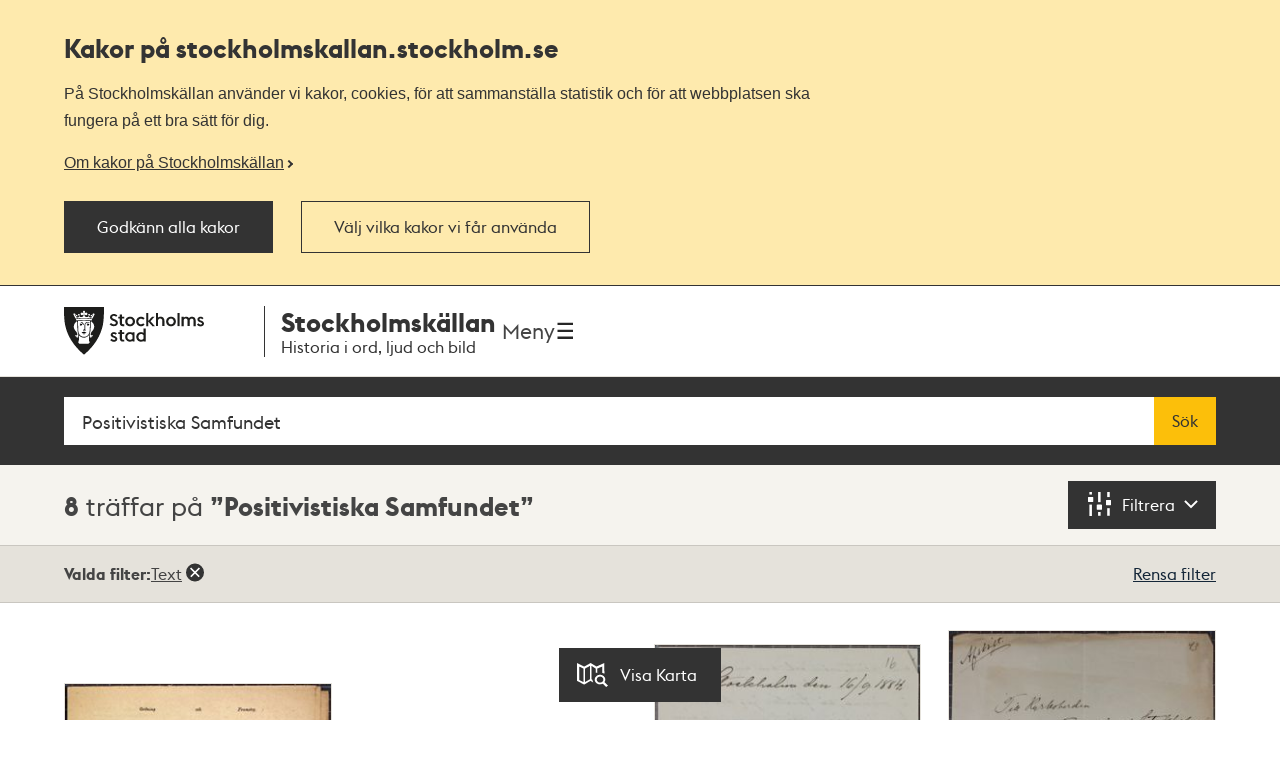

--- FILE ---
content_type: text/html; charset=utf-8
request_url: https://stockholmskallan.stockholm.se/sok/?q=Positivistiska%20Samfundet&cstids=7
body_size: 14257
content:
<!doctype html>
<html class="no-js" lang="sv">
<head>
    <title>S&#xF6;kresultat - Stockholmsk&#xE4;llan</title>
    <meta charset="utf-8"/>
    <meta lang="sv_SE"/>
    <meta name="robots" content="index,follow"/>

    
    
    
    
    <meta name="twitter:card" content="summary"/>
    
    
    
    
    
    <meta property="og:site_name" content="Stockholmskällan"/>
    
    <meta property="og:locale" content="sv_SE"/>
    <meta property="og:url" content="https://stockholmskallan.stockholm.se/sok/"/>
    
    
    
    
    <link rel="canonical" href="https://stockholmskallan.stockholm.se/sok/">

    <meta name="viewport" content="width=device-width, initial-scale=1">
    
    <link href="/ui/main.build.css?cb=1.0.16&#x2B;245bb1e389c855806f21f105a33af6f45da3a330" rel="stylesheet">
    <noscript>
        <link href="/ui/icons/icons.fallback.css?cb=1.0.16&#x2B;245bb1e389c855806f21f105a33af6f45da3a330" rel="stylesheet">
    </noscript>

    <link rel="shortcut icon" href="/ui/img/favicons/favicon.ico">
    <link rel="apple-touch-icon-precomposed" href="/ui/img/favicons/touch-icon-iphone.png">
    <link rel="apple-touch-icon-precomposed" sizes="76x76" href="/ui/img/favicons/touch-icon-ipad.png">
    <link rel="apple-touch-icon-precomposed" sizes="120x120" href="/ui/img/favicons/touch-icon-iphone-retina.png">
    <link rel="apple-touch-icon-precomposed" sizes="152x152" href="/ui/img/favicons/touch-icon-ipad-retina.png">

    <meta name="msapplication-TileColor" content="#333333"/>
    <meta name="msapplication-TileImage" content="/ui/img/favicons/touch-icon-ipad-retina.png">
    <script src="/ui/head.build.js?cb=1.0.16&#x2B;245bb1e389c855806f21f105a33af6f45da3a330"></script>
    <script type="module" src="/ui/ui-stencil-components.esm.js"></script>
    <script type="text/javascript" src="https://esmaker.net/nx2/public/invitePopup.aspx?pid=530e9aa5-6830-4895-9f62-9da9b76b580c"></script>

    <script>
    window.stadenGlobal = {
        cookies: {
            necessary: 'kallan-consent-necessary',
            functional: 'kallan-consent-functional',
            statistic: 'kallan-consent-statistic'
        },
        cccToPiwik: {
            necessary: [],
            functional: [],
            statistic: [
                'analytics',
                'conversion_tracking',
                'marketing_automation',
                'remarketing',
                'user_feedback',
                'ab_testing_and_personalization'
            ]
        }
    }
</script>

</head>
<body class="search-page">
    <script type="text/javascript">
    (function(window, document, dataLayerName, id) {
        window[dataLayerName]=window[dataLayerName]||[],window[dataLayerName].push({start:(new Date).getTime(),event:"stg.start"});var scripts=document.getElementsByTagName('script')[0],tags=document.createElement('script');
        function stgCreateCookie(a,b,c){var d="";if(c){var e=new Date;e.setTime(e.getTime()+24*c*60*60*1e3),d="; expires="+e.toUTCString()}document.cookie=a+"="+b+d+"; path=/"}
        var isStgDebug=(window.location.href.match("stg_debug")||document.cookie.match("stg_debug"))&&!window.location.href.match("stg_disable_debug");stgCreateCookie("stg_debug",isStgDebug?1:"",isStgDebug?14:-1);
        var qP=[];dataLayerName!=="dataLayer"&&qP.push("data_layer_name="+dataLayerName),isStgDebug&&qP.push("stg_debug");var qPString=qP.length>0?("?"+qP.join("&")):"";
        tags.async=!0,tags.src="https://stockholm.containers.piwik.pro/"+id+".js"+qPString,scripts.parentNode.insertBefore(tags,scripts);
        !function (a, n, i) { a[n] = a[n] || {}; for (var c = 0; c < i.length; c++)!function (i) { a[n][i] = a[n][i] || {}, a[n][i].api = a[n][i].api || function () { var a = [].slice.call(arguments, 0); "string" == typeof a[0] && window[dataLayerName].push({ event: n + "." + i + ":" + a[0], parameters: [].slice.call(arguments, 1) }) } }(i[c]) }(window, "ppms", ["tm", "cm"]);
    })(window, document, 'dataLayer', 'e350f129-36e5-484b-beeb-ec4729cadbaa');
    </script>

    <div class="js-cookie-banner cookie-banner is-hidden" data-nosnippet>
        <div class="cookie-banner__body">
            <div class="cookie-banner__container">
                <h2>
                    Kakor på  stockholmskallan<wbr>.stockholm.se
                </h2>
                <div class="cookie-banner__text mb-small">P&#xE5; Stockholmsk&#xE4;llan anv&#xE4;nder vi kakor, cookies, f&#xF6;r att sammanst&#xE4;lla statistik och f&#xF6;r att webbplatsen ska fungera p&#xE5; ett bra s&#xE4;tt f&#xF6;r dig.</div>
                    <a class="cookie-banner__read-more-link" href="/link/4fcc4c16c3234e8d91907b1998ed4e42.aspx">Om kakor p&#xE5; Stockholmsk&#xE4;llan</a>
            </div>

            <div id="cookie-banner__actions" class="cookie-banner__actions" aria-hidden="false">
                <button type="button"
                        class="js-cookie-btn cookie-banner__btn btn btn--primary"
                        data-js-cookie-context="cookie-banner">
                    Godk&#xE4;nn alla kakor
                </button>

                <button type="button"
                        class="btn btn--primary cookie-banner__btn-transparent js-cookie-banner-settings-btn cookie-banner__settings-btn mt"
                        aria-expanded="false"
                        aria-controls="cookie-banner__settings cookie-banner__actions">
                    V&#xE4;lj vilka kakor vi f&#xE5;r anv&#xE4;nda
                </button>
            </div>
            <div class="cookie-banner__container">
                <div id="cookie-banner__settings" class="mt" aria-hidden="true">
                    
<div class="js-cookie-settings">
    <form class="js-cookie-settings__form" data-js-cookie-context="cookie-banner">
        <div class="cookie-settings__options">
            <fieldset class="cookie-settings__fieldset">
                <legend class="cookie-settings__legend h4 t-bold">
                    Kakor på stockholmskallan<wbr>.stockholm.se
                </legend>

                <div class="cookie-settings__option form-checkbox">
                    <input type="checkbox"
                           name="cookie-type__necessary"
                           class="js-cookie-settings__checkbox"
                           id="cookie-banner-cookie-type__necessary"
                           value="necessary"
                           tabindex="0"
                           checked
                           disabled />
                    <label for="cookie-banner-cookie-type__necessary" class="cookie-settings__label t-bold" tabindex="-1">
                        N&#xF6;dv&#xE4;ndiga kakor
                        <span class="t-regular"> &ndash; Dessa kakor &#xE4;r n&#xF6;dv&#xE4;ndiga f&#xF6;r att webbplatsen ska fungera.</span>
                    </label>
                </div>

                <div class="cookie-settings__option form-checkbox" style="display:none">
                    <input type="checkbox"
                           name="cookie-type__functional"
                           class="js-cookie-settings__checkbox"
                           id="cookie-banner-cookie-type__functional"
                           value="functional"
                           tabindex="0"
                            ; />
                    <label for="cookie-banner-cookie-type__functional" class="cookie-settings__label t-bold" tabindex="-1">
                        
                        <span class="t-regular"> &ndash; </span>
                    </label>
                </div>

                <div class="cookie-settings__option form-checkbox">
                    <input type="checkbox"
                           name="cookie-type__statistic"
                           class="js-cookie-settings__checkbox"
                           id="cookie-banner-cookie-type__statistic"
                           value="statistic"
                           tabindex="0"
                            ; />
                    <label for="cookie-banner-cookie-type__statistic" class="cookie-settings__label t-bold" tabindex="-1">
                        Kakor f&#xF6;r statistik
                        <span class="t-regular"> &ndash; Dessa kakor till&#xE5;ter oss att r&#xE4;kna bes&#xF6;k och trafikk&#xE4;llor, s&#xE5; att vi kan m&#xE4;ta och f&#xF6;rb&#xE4;ttra prestandan p&#xE5; v&#xE5;r webbplats.</span>
                    </label>
                </div>
            </fieldset>
        </div>
        <div class="cookie-settings__actions">
            <button type="submit" class="btn btn--primary cookie-settings__submit-btn">
                Spara
            </button>
                <button type="button"
                        class="js-cookie-banner-settings-btn cookie-settings__close-btn btn-link mt"
                        aria-expanded="false"
                        aria-controls="cookie-banner__settings cookie-banner__actions">
                    <span class="cookie-settings__close-icon">Avbryt</span>
                </button>
        </div>
    </form>
</div>
                </div>
            </div>
        </div>
    </div>

<ul id="skip" class="skip">
    <li>
        <a href="#navigation">Till navigationen</a>
    </li>
    <li>
        <a href="#main">Till huvudinnehållet</a>
    </li>
</ul>


    <div class="page-wrapper--outer">
        <div class="page-wrapper--inner">
            <div class="page-header-wrapper">
                <header class="k-header__head">
                    <div class="container--wide k-header">
                        <a class="k-header__link" href="/">
                            <img src="/ui/img/st-eriks.svg" class="k-header__link__logo" alt="Till startsidan för Stockholmskällan">
                            <div class="k-header__textwrapper">
                                <span class="k-header__link__span">Stockholmskällan</span>
                                <h1 class="k-header__link__title">Historia i ord, ljud och bild</h1>
                            </div>
                        </a>
                        <div class="k-header__buttonwrapper">
                            <button class="k-header__menubutton js-toggle-nav">
                                <span class="k-header__menubutton__text">Meny</span>
                                <img src="data:image/svg+xml;charset%3DUS-ASCII,%3C%3Fxml%20version%3D%221.0%22%20encoding%3D%22utf-8%22%3F%3E%3C!DOCTYPE%20svg%20PUBLIC%20%22-%2F%2FW3C%2F%2FDTD%20SVG%201.1%2F%2FEN%22%20%22http%3A%2F%2Fwww.w3.org%2FGraphics%2FSVG%2F1.1%2FDTD%2Fsvg11.dtd%22%3E%3Csvg%20version%3D%221.1%22%20id%3D%22Layer_1%22%20xmlns%3D%22http%3A%2F%2Fwww.w3.org%2F2000%2Fsvg%22%20xmlns%3Axlink%3D%22http%3A%2F%2Fwww.w3.org%2F1999%2Fxlink%22%20x%3D%220px%22%20y%3D%220px%22%20%20width%3D%2224px%22%20height%3D%2224px%22%20viewBox%3D%220%200%2024%2024%22%20style%3D%22enable-background%3Anew%200%200%2024%2024%3B%22%20xml%3Aspace%3D%22preserve%22%3E%3Cg%20id%3D%22ic_x5F_chevron_x5F_left%22%20style%3D%22opacity%3A0.54%3B%22%3E%3C%2Fg%3E%3Cg%20id%3D%22ic_x5F_chevron_x5F_right%22%20style%3D%22opacity%3A0.54%3B%22%3E%3C%2Fg%3E%3Cg%20id%3D%22ic_x5F_close%22%20style%3D%22opacity%3A0.54%3B%22%3E%3C%2Fg%3E%3Cg%20id%3D%22ic_x5F_expand_x5F_less%22%20style%3D%22opacity%3A0.54%3B%22%3E%3C%2Fg%3E%3Cg%20id%3D%22ic_x5F_expand_x5F_more%22%20style%3D%22opacity%3A0.54%3B%22%3E%3C%2Fg%3E%3Cg%20id%3D%22ic_x5F_add%22%20style%3D%22opacity%3A0.54%3B%22%3E%3C%2Fg%3E%3Cg%3E%20%3Cg%3E%20%20%3Cg%3E%20%20%20%3Cpath%20style%3D%22fill-rule%3Aevenodd%3Bclip-rule%3Aevenodd%3Bfill%3A%23262626%3B%22%20d%3D%22M3%2C3v2.6h18V3H3z%20M3%2C13.3h18v-2.6H3V13.3z%20M3%2C21h18v-2.6H3%20%20%20%20V21z%22%2F%3E%20%20%3C%2Fg%3E%20%3C%2Fg%3E%3C%2Fg%3E%3C%2Fsvg%3E" class="k-header__menubutton__icon" alt="" />
                            </button>
                        </div>
                    </div>
                </header>
                <div class="container--wide toggler-container">
                </div>
                
            <nav role="navigation" id="navigation" class="main-nav nav">
                <div class="container--wide">
                    <h2 class="visuallyhidden">Navigation</h2>
                    <ul>
                            <li class="nav__item nav__item--first">
                                <a href="/sok/?q=&amp;map=true&amp;alternatemap=true" class="nav__link">J&#xE4;mf&#xF6;r kartor</a>
                            </li>
                            <li class="nav__item">
                                <a href="/skola/" class="nav__link">Lektionsf&#xF6;rslag</a>
                            </li>
                            <li class="nav__item">
                                <a href="/teman/" class="nav__link">Teman - artiklar om Stockholms historia</a>
                            </li>
                            <li class="nav__item">
                                <a href="https://historiskavandringar.stockholm.se/" class="nav__link">G&#xE5; en ljudvandring p&#xE5; stan!</a>
                            </li>
                            <li class="nav__item">
                                <a href="/vad-ar-stockholmskallan/" class="nav__link">Om Stockholmsk&#xE4;llan</a>
                            </li>
                            <li class="nav__item nav__item--last">
                                <a href="/kontakt/" class="nav__link">Kontakt</a>
                            </li>
                    </ul>
                </div>
            </nav>




            </div>
            
    

<main id="main" role="main" class="main">
    <h1 class="visuallyhidden">Sök</h1>
    <div class="search-wrapper" id="search-wrapper">
        <div class="container--wide search-options">
            <form action="" role="search" class="search-form" id="search">
                <div class="search">
                    <label for="searchQuery" class="visuallyhidden">Fritextsök</label>
                    <span role="status" aria-live="polite" class="ui-helper-hidden-accessible"></span>
                    <input type="search" name="q" id="searchQuery" class="search__field ui-autocomplete-input" placeholder="S&#xF6;k p&#xE5; plats, person, h&#xE4;ndelse, &#xE4;mne..." value="Positivistiska Samfundet" autocomplete="off">
                    <button type="submit" class="search__button btn">
                        S&#xF6;k
                    </button>
                </div>
            </form>

            <button id="geo-search-button" type="button" class="geo-search-button btn icon-my-position display-none">
                <span>Nära mig</span>
            </button>

            <span class="topbar-separator-line display-none"> </span>

            <button id="marker-location" type="button" class="btn marker-location icon-position display-none">
                <span>Välj plats</span>
            </button>

            <span class="topbar-separator-line display-none"> </span>
            
             <button id="toggle-alternate-map" class="btn toggle-alternate double display-none">
                <span>Jämför kartor</span> 
            </button>
        </div>
    </div>
    <div class="filter-wrapper">
        <div class="container--wide">
        <h2 class="visuallyhidden">Sökresultat</h2>
        <p class="search-result" aria-live="polite">
            <span class="search-result__hits">8</span>

 tr&#xE4;ffar p&#xE5;                     <em class="search-result__query">Positivistiska Samfundet</em>
        </p>
            <button href="#foldout" class="search-filter" aria-controls="foldout" aria-expanded="false" aria-label="Filtrera">
                <span class="icon-filter" aria-hidden="true"></span>
                <span class="filter-toggle" aria-hidden="true">Filtrera</span>
                <span class="visuallyhidden">Filtrera</span>
            </button>
        </div>
    </div>

    
<div role="dialog" class="foldout" id="foldout" aria-hidden="true" aria-modal="true" data-destination-source="search-result">
    <div class="container--wide">
    <div class="foldout__inner">
        <div class="foldout__content">
            <div class="foldout__item visuallyhidden" aria-hidden="true">
                <h3 class="foldout__item-title">Visningsläge</h3>
                <div class="foldout__item-content">
                    
<ul class="search-tabs">
    <li class="search-tabs__item">
        <a href="#search-results" title="Visa som lista" class="search-tabs__button is-selected">
            <span class="search-tabs__icon icon-thumbnails"></span>
            <span class="search-tabs__label">Lista</span>
        </a>
    </li>
    <li class="search-tabs__item">
        <a href="#map" title="Visa på karta" class="search-tabs__button ">
            <span class="search-tabs__icon icon-map"></span>
            <span class="search-tabs__label">Karta</span>
        </a>
    </li>
</ul>
                </div>
            </div>

            <div class="foldout__item">                
                <!-- NOTE: set display none above only if no filters are selected upon page load. -->
                <div class="foldout__item-content">
                    
<div id="filter" class="filter">
    <div class="filter__section">
        <h4 id="filter-year-title"
            class="filter__section-title"
            role="button"
            aria-controls="sy-ey-wrapper"
            aria-expanded="false"
            aria-haspopup="true"            
            tabindex="0"
            aria-label="Filtrera tid">
            <button aria-hidden="true">
            Filtrera tid
            </button>
            <span class="decor-toggle" aria-hidden="true"></span>
        </h4>
        <div class="filter__section-content is-hidden" id="sy-ey-wrapper" aria-hidden="true" aria-labelledby="filter-year-title">
            <div class="filter-year">
                <div class="filter-year__items">
                    <div class="filter-year__item">
                        <div class="form-item">
                            <label for="sy" class="form-item__label" aria-hidden="true">Från</label>
                            <input type="number" id="sy" aria-label="Från, fyll i årtal" name="sy" class="form-item__input" aria-describedby="sy-hint" autocomplete="off" placeholder="T ex. 1847" min="-9999" max="9999"  />
                        </div>
                    </div>

                    <div class="filter-year__item">
                        <div class="form-item">
                            <label for="ey" class="form-item__label" aria-hidden="true">Till</label>
                            <input type="number" id="ey" name="ey" class="form-item__input" aria-describedby="ey-hint" aria-label="Till, fyll i årtal" autocomplete="off" placeholder="T ex. 2018" min="-9999" max="9999" />
                        </div>
                    </div>

                    <div class="filter-year__container filter-year__container--align-right">
                        <button type="submit" class="btn filter-year__button">Filtrera på tid</button>
                    </div>

                    <div class="form-item form-item__time-checkbox" data-no-time="true">
                        <input type="checkbox" id="wotp" name="wotp" class="form-item__input" aria-label="Visa innehåll utan tidsangivelse"  />
                        <label class="form-item__label" for="wotp" aria-hidden="true">Visa innehåll utan tidsangivelse</label>
                    </div>
                </div>

                <div class="filter-year__message" data-invalid-year="Ange ett årtal med max 4 siffror, t ex 600 eller 1872" data-incorrect-timespan="Ange ett Till-år som är detsamma eller senare än Från-år"></div>
            </div>
        </div>
    </div>

    <div class="filter__section">
        <h4 id="filter-choose-material"
            class="filter__section-title"
            role="button"
            aria-controls="cstids-wrapper"
            aria-expanded="false"
            tabindex="0"
            aria-haspopup="true"
            aria-label="Filtrera materialtyper">
            <button aria-hidden="true">
            Filtrera materialtyper
            </button>
            <span class="decor-toggle" aria-hidden="true"></span>
        </h4>
        
        <div class="filter__section-content is-hidden" id="cstids-wrapper" aria-hidden="true" aria-labelledby="filter-choose-material">
            <div class="form-item form-item__time-checkbox" data-no-tg="true">
                <input type="checkbox" id="eep" name="eep" class="form-item__input" aria-label="Visa inte lärarhandledningar" />
                <label class="form-item__label" for="eep" aria-hidden="true">Visa inte lärarhandledningar</label>
            </div>
            <ul class="filter__list">
                    <li>
                        <a href="/sok/?q=Positivistiska%20Samfundet&cstids=1"
                           class="filter__item  filter__item--no-hits"
                           data-filter-key="cstids"
                           data-filter-id="1"
                           aria-label="Ritning 0">
                            <span class="filter__type icon-plan hyphenate" aria-hidden="true">
                                <span class="filter__textwrapper">
                                Ritning
                                <span aria-hidden="true" class="decor-parenthesis">(</span>
                                <span class="filter__hits">0</span>
                                <span aria-hidden="true" class="decor-parenthesis">)</span>
                                </span>
                            </span>
                        </a>
                    </li>
                    <li>
                        <a href="/sok/?q=Positivistiska%20Samfundet&cstids=3"
                           class="filter__item  filter__item--no-hits"
                           data-filter-key="cstids"
                           data-filter-id="3"
                           aria-label="F&#xF6;rem&#xE5;l 0">
                            <span class="filter__type icon-item hyphenate" aria-hidden="true">
                                <span class="filter__textwrapper">
                                F&#xF6;rem&#xE5;l
                                <span aria-hidden="true" class="decor-parenthesis">(</span>
                                <span class="filter__hits">0</span>
                                <span aria-hidden="true" class="decor-parenthesis">)</span>
                                </span>
                            </span>
                        </a>
                    </li>
                    <li>
                        <a href="/sok/?q=Positivistiska%20Samfundet&cstids=4"
                           class="filter__item  filter__item--no-hits"
                           data-filter-key="cstids"
                           data-filter-id="4"
                           aria-label="Litteraturtips 0">
                            <span class="filter__type icon-literature hyphenate" aria-hidden="true">
                                <span class="filter__textwrapper">
                                Litteraturtips
                                <span aria-hidden="true" class="decor-parenthesis">(</span>
                                <span class="filter__hits">0</span>
                                <span aria-hidden="true" class="decor-parenthesis">)</span>
                                </span>
                            </span>
                        </a>
                    </li>
                    <li>
                        <a href="/sok/?q=Positivistiska%20Samfundet&cstids=6"
                           class="filter__item  "
                           data-filter-key="cstids"
                           data-filter-id="6"
                           aria-label="Film &amp; r&#xF6;rlig bild 1">
                            <span class="filter__type icon-movieclip hyphenate" aria-hidden="true">
                                <span class="filter__textwrapper">
                                Film &amp; r&#xF6;rlig bild
                                <span aria-hidden="true" class="decor-parenthesis">(</span>
                                <span class="filter__hits">1</span>
                                <span aria-hidden="true" class="decor-parenthesis">)</span>
                                </span>
                            </span>
                        </a>
                    </li>
                    <li>
                        <a href="/sok/?q=Positivistiska%20Samfundet&cstids=7"
                           class="filter__item is-selected "
                           data-filter-key="cstids"
                           data-filter-id="7"
                           aria-label="Text 8">
                            <span class="filter__type icon-text hyphenate" aria-hidden="true">
                                <span class="filter__textwrapper">
                                Text
                                <span aria-hidden="true" class="decor-parenthesis">(</span>
                                <span class="filter__hits">8</span>
                                <span aria-hidden="true" class="decor-parenthesis">)</span>
                                </span>
                            </span>
                        </a>
                    </li>
                    <li>
                        <a href="/sok/?q=Positivistiska%20Samfundet&cstids=8"
                           class="filter__item  filter__item--no-hits"
                           data-filter-key="cstids"
                           data-filter-id="8"
                           aria-label="Ljud 0">
                            <span class="filter__type icon-sound hyphenate" aria-hidden="true">
                                <span class="filter__textwrapper">
                                Ljud
                                <span aria-hidden="true" class="decor-parenthesis">(</span>
                                <span class="filter__hits">0</span>
                                <span aria-hidden="true" class="decor-parenthesis">)</span>
                                </span>
                            </span>
                        </a>
                    </li>
                    <li>
                        <a href="/sok/?q=Positivistiska%20Samfundet&cstids=10"
                           class="filter__item  filter__item--no-hits"
                           data-filter-key="cstids"
                           data-filter-id="10"
                           aria-label="Karta 0">
                            <span class="filter__type icon-map hyphenate" aria-hidden="true">
                                <span class="filter__textwrapper">
                                Karta
                                <span aria-hidden="true" class="decor-parenthesis">(</span>
                                <span class="filter__hits">0</span>
                                <span aria-hidden="true" class="decor-parenthesis">)</span>
                                </span>
                            </span>
                        </a>
                    </li>
                    <li>
                        <a href="/sok/?q=Positivistiska%20Samfundet&cstids=11"
                           class="filter__item  filter__item--no-hits"
                           data-filter-key="cstids"
                           data-filter-id="11"
                           aria-label="Bildkonst 0">
                            <span class="filter__type icon-art hyphenate" aria-hidden="true">
                                <span class="filter__textwrapper">
                                Bildkonst
                                <span aria-hidden="true" class="decor-parenthesis">(</span>
                                <span class="filter__hits">0</span>
                                <span aria-hidden="true" class="decor-parenthesis">)</span>
                                </span>
                            </span>
                        </a>
                    </li>
                    <li>
                        <a href="/sok/?q=Positivistiska%20Samfundet&cstids=12"
                           class="filter__item  filter__item--no-hits"
                           data-filter-key="cstids"
                           data-filter-id="12"
                           aria-label="Foto 0">
                            <span class="filter__type icon-photo hyphenate" aria-hidden="true">
                                <span class="filter__textwrapper">
                                Foto
                                <span aria-hidden="true" class="decor-parenthesis">(</span>
                                <span class="filter__hits">0</span>
                                <span aria-hidden="true" class="decor-parenthesis">)</span>
                                </span>
                            </span>
                        </a>
                    </li>
                <li>
                    <a href="/sok/?q=Positivistiska%20Samfundet&cstids=0"
                       class="filter__item filter__item--clear "
                       data-filter-key="cstids">
                        <span class="hyphenate">
                            Visa alla
                        </span>
                    </a>
                </li>
            </ul>
        </div>
    </div>

    
</div>



                </div>
            </div>
        </div>
    </div>
    </div>

    <span class="visuallyhidden" aria-label="8 träffar">
        Totalt <span class="screenreader-total-amount" aria-hidden="true">8</span>&nbsp;träffar
    </span>

</div>

    <button id="switch-display-view" data-position="list" data-state="list" type="button" class="btn switch-display-button icon-map-light ">
        <span>  Visa Karta </span>
    </button>

    <section class="filter-wrapper-selected">
        <div class="container--wide">
            <section class="filter-wrapper-selected__filters">
                <h4 class="filter-wrapper-selected__filters__header">Valda filter:</h4>
                <ul id="selectedFilters"></ul>                
            </section>
            <button aria-controls="filter" class="clear-filter">Rensa filter</button>
        </div>
    </section>

    <div id="search-results" class="search-results-container container--wide post-list">
        <ul class="post-list-container">
                    
<li class="post-item">
    <article class="post-container is-relative">
        <figure>
            

<img src="/skblobs/c8/c8843762-a770-4678-b382-46df026be7ac.jpg?preset=pl-220"
     sizes="(min-width: 1334px) 275px, (min-width: 960px) 20.8vw, (min-width: 768px) 27.6vw, 44vw"
     srcset="/skblobs/c8/c8843762-a770-4678-b382-46df026be7ac.jpg?preset=pl-220 220w, /skblobs/c8/c8843762-a770-4678-b382-46df026be7ac.jpg?preset=pl-275 275w, /skblobs/c8/c8843762-a770-4678-b382-46df026be7ac.jpg?preset=pl-340 340w"
     alt="Den positivistiske budb&#xE4;raren. Organ f&#xF6;r samh&#xE4;lliga meddelanden. N:o 1. 28 Jan. 1880.">
        </figure>
        <div class="post-data">
            <a href="/post/25684" class="expanded-link">
                    <h3 class="post-caption">
                        Den positivistiske budb&#xE4;raren. Organ f&#xF6;r samh&#xE4;lliga meddelanden. N:o 1. 28 Jan. 1880.
                    </h3>
            </a>
                <dl class="post-meta">
                    <dt class="era">
                        <span>Tid</span>
                    </dt>
                    <dd class="era">1880</dd>
                    <dt class="source-type icon-source-type--7">
                        <span>Typ</span>
                    </dt>
                    <dd class="source-type">Text</dd>
                </dl>
        </div>
    </article>
</li>



                    
<li class="post-item">
    <article class="post-container is-relative">
        <figure>
            

<img src="/skblobs/c9/c9449424-a624-4503-b263-beb45f86d48f.jpg?preset=pl-220"
     sizes="(min-width: 1334px) 275px, (min-width: 960px) 20.8vw, (min-width: 768px) 27.6vw, 44vw"
     srcset="/skblobs/c9/c9449424-a624-4503-b263-beb45f86d48f.jpg?preset=pl-220 220w, /skblobs/c9/c9449424-a624-4503-b263-beb45f86d48f.jpg?preset=pl-275 275w, /skblobs/c9/c9449424-a624-4503-b263-beb45f86d48f.jpg?preset=pl-340 340w"
     alt="POSITIV KLASSIFIKATION af de aderton inre hjernfunktionerna eller systematisk tabl&#xE5; &#xF6;fver sj&#xE4;len">
        </figure>
        <div class="post-data">
            <a href="/post/25683" class="expanded-link">
                    <h3 class="post-caption">
                        POSITIV KLASSIFIKATION af de aderton inre hjernfunktionerna eller systematisk tabl&#xE5; &#xF6;fver sj&#xE4;len
                    </h3>
            </a>
                <dl class="post-meta">
                    <dt class="era">
                        <span>Tid</span>
                    </dt>
                    <dd class="era">1890</dd>
                    <dt class="source-type icon-source-type--7">
                        <span>Typ</span>
                    </dt>
                    <dd class="source-type">Text</dd>
                </dl>
        </div>
    </article>
</li>



                    
<li class="post-item">
    <article class="post-container is-relative">
        <figure>
            

<img src="/skblobs/61/6192b022-7852-4e19-8cdb-d63490c5fb1b.jpg?preset=pl-220"
     sizes="(min-width: 1334px) 275px, (min-width: 960px) 20.8vw, (min-width: 768px) 27.6vw, 44vw"
     srcset="/skblobs/61/6192b022-7852-4e19-8cdb-d63490c5fb1b.jpg?preset=pl-220 220w, /skblobs/61/6192b022-7852-4e19-8cdb-d63490c5fb1b.jpg?preset=pl-275 275w, /skblobs/61/6192b022-7852-4e19-8cdb-d63490c5fb1b.jpg?preset=pl-340 340w"
     alt="Carl Wallenstr&#xF6;m, 19, vill ta med v&#xE4;ninna p&#xE5; positivistiska sammantr&#xE4;den - brev till Dr Nystr&#xF6;m 1884">
        </figure>
        <div class="post-data">
            <a href="/post/25692" class="expanded-link">
                    <h3 class="post-caption">
                        Carl Wallenstr&#xF6;m, 19, vill ta med v&#xE4;ninna p&#xE5; positivistiska sammantr&#xE4;den - brev till Dr Nystr&#xF6;m 1884
                    </h3>
            </a>
                <dl class="post-meta">
                    <dt class="era">
                        <span>Tid</span>
                    </dt>
                    <dd class="era">1884</dd>
                    <dt class="source-type icon-source-type--7">
                        <span>Typ</span>
                    </dt>
                    <dd class="source-type">Text</dd>
                </dl>
        </div>
    </article>
</li>



                    
<li class="post-item">
    <article class="post-container is-relative">
        <figure>
            

<img src="/skblobs/f7/f7f1da88-fe2e-4081-b2de-7a6a18a415fa.jpg?preset=pl-220"
     sizes="(min-width: 1334px) 275px, (min-width: 960px) 20.8vw, (min-width: 768px) 27.6vw, 44vw"
     srcset="/skblobs/f7/f7f1da88-fe2e-4081-b2de-7a6a18a415fa.jpg?preset=pl-220 220w, /skblobs/f7/f7f1da88-fe2e-4081-b2de-7a6a18a415fa.jpg?preset=pl-275 275w, /skblobs/f7/f7f1da88-fe2e-4081-b2de-7a6a18a415fa.jpg?preset=pl-340 340w"
     alt="M&#xE5;larm&#xE4;stare H&#xE5;kansson beg&#xE4;r uttr&#xE4;de ur Svenska kyrkan 1884">
        </figure>
        <div class="post-data">
            <a href="/post/27654" class="expanded-link">
                    <h3 class="post-caption">
                        M&#xE5;larm&#xE4;stare H&#xE5;kansson beg&#xE4;r uttr&#xE4;de ur Svenska kyrkan 1884
                    </h3>
            </a>
                <dl class="post-meta">
                    <dt class="era">
                        <span>Tid</span>
                    </dt>
                    <dd class="era">1884</dd>
                    <dt class="source-type icon-source-type--7">
                        <span>Typ</span>
                    </dt>
                    <dd class="source-type">Text</dd>
                </dl>
        </div>
    </article>
</li>



                    
<li class="post-item">
    <article class="post-container is-relative">
        <figure>
            

<img src="/skblobs/8d/8d70afd7-02fc-4a4f-8909-379aa068f8c7.jpg?preset=pl-220"
     sizes="(min-width: 1334px) 275px, (min-width: 960px) 20.8vw, (min-width: 768px) 27.6vw, 44vw"
     srcset="/skblobs/8d/8d70afd7-02fc-4a4f-8909-379aa068f8c7.jpg?preset=pl-220 220w, /skblobs/8d/8d70afd7-02fc-4a4f-8909-379aa068f8c7.jpg?preset=pl-275 275w, /skblobs/8d/8d70afd7-02fc-4a4f-8909-379aa068f8c7.jpg?preset=pl-340 340w"
     alt="V&#xF6;rdsam hemst&#xE4;llan till 1888 &#xE5;rs kyrkom&#xF6;te">
        </figure>
        <div class="post-data">
            <a href="/post/27943" class="expanded-link">
                    <h3 class="post-caption">
                        V&#xF6;rdsam hemst&#xE4;llan till 1888 &#xE5;rs kyrkom&#xF6;te
                    </h3>
            </a>
                <dl class="post-meta">
                    <dt class="era">
                        <span>Tid</span>
                    </dt>
                    <dd class="era">1888</dd>
                    <dt class="source-type icon-source-type--7">
                        <span>Typ</span>
                    </dt>
                    <dd class="source-type">Text</dd>
                </dl>
        </div>
    </article>
</li>



                    
<li class="post-item">
    <article class="post-container is-relative">
        <figure>
            

<img src="/skblobs/0b/0ba5c03f-4250-4629-ad34-869be48bb702.jpg?preset=pl-220"
     sizes="(min-width: 1334px) 275px, (min-width: 960px) 20.8vw, (min-width: 768px) 27.6vw, 44vw"
     srcset="/skblobs/0b/0ba5c03f-4250-4629-ad34-869be48bb702.jpg?preset=pl-220 220w, /skblobs/0b/0ba5c03f-4250-4629-ad34-869be48bb702.jpg?preset=pl-275 275w, /skblobs/0b/0ba5c03f-4250-4629-ad34-869be48bb702.jpg?preset=pl-340 340w"
     alt="Positivistiska Samfundet sammantr&#xE4;der vintern 1893-94 kl 11 f. m. i E. W. (72 Regeringsgatan), lilla salen">
        </figure>
        <div class="post-data">
            <a href="/post/25682" class="expanded-link">
                    <h3 class="post-caption">
                        Positivistiska Samfundet sammantr&#xE4;der vintern 1893-94 kl 11 f. m. i E. W. (72 Regeringsgatan), lilla salen
                    </h3>
            </a>
                <dl class="post-meta">
                    <dt class="era">
                        <span>Tid</span>
                    </dt>
                    <dd class="era">1894</dd>
                    <dt class="source-type icon-source-type--7">
                        <span>Typ</span>
                    </dt>
                    <dd class="source-type">Text</dd>
                </dl>
        </div>
    </article>
</li>



                    
<li class="post-item">
    <article class="post-container is-relative">
        <figure>
            

<img src="/skblobs/7b/7b009397-1380-4bc1-ba1d-d91826ea8051.jpg?preset=pl-220"
     sizes="(min-width: 1334px) 275px, (min-width: 960px) 20.8vw, (min-width: 768px) 27.6vw, 44vw"
     srcset="/skblobs/7b/7b009397-1380-4bc1-ba1d-d91826ea8051.jpg?preset=pl-220 220w, /skblobs/7b/7b009397-1380-4bc1-ba1d-d91826ea8051.jpg?preset=pl-275 275w, /skblobs/7b/7b009397-1380-4bc1-ba1d-d91826ea8051.jpg?preset=pl-340 340w"
     alt="Till valurnorna! [Politisk pamflett fr&#xE5;n Reform-f&#xF6;reningen 1879]">
        </figure>
        <div class="post-data">
            <a href="/post/19552" class="expanded-link">
                    <h3 class="post-caption">
                        Till valurnorna! [Politisk pamflett fr&#xE5;n Reform-f&#xF6;reningen 1879]
                    </h3>
            </a>
                <dl class="post-meta">
                    <dt class="era">
                        <span>Tid</span>
                    </dt>
                    <dd class="era">1879</dd>
                    <dt class="source-type icon-source-type--7">
                        <span>Typ</span>
                    </dt>
                    <dd class="source-type">Text</dd>
                </dl>
        </div>
    </article>
</li>



                    
<li class="post-item">
    <article class="post-container is-relative">
        <figure>
            

<img src="/skblobs/59/598be476-85d7-4d54-afd5-af895fbf8a39.jpg?preset=pl-220"
     sizes="(min-width: 1334px) 275px, (min-width: 960px) 20.8vw, (min-width: 768px) 27.6vw, 44vw"
     srcset="/skblobs/59/598be476-85d7-4d54-afd5-af895fbf8a39.jpg?preset=pl-220 220w, /skblobs/59/598be476-85d7-4d54-afd5-af895fbf8a39.jpg?preset=pl-275 275w, /skblobs/59/598be476-85d7-4d54-afd5-af895fbf8a39.jpg?preset=pl-340 340w"
     alt="N&#xE5;gra historiska anteckningar ur arbetarer&#xF6;relsen i Stockholm af P.S. och C.A.W.">
        </figure>
        <div class="post-data">
            <a href="/post/24825" class="expanded-link">
                    <h3 class="post-caption">
                        N&#xE5;gra historiska anteckningar ur arbetarer&#xF6;relsen i Stockholm af P.S. och C.A.W.
                    </h3>
            </a>
                <dl class="post-meta">
                    <dt class="era">
                        <span>Tid</span>
                    </dt>
                    <dd class="era">1887</dd>
                    <dt class="source-type icon-source-type--7">
                        <span>Typ</span>
                    </dt>
                    <dd class="source-type">Text</dd>
                </dl>
        </div>
    </article>
</li>



        </ul>
        <div class="search-pagination">
            
            
        </div>
    </div>

    <div id="map" class="hide">
        <h2 class="visuallyhidden">Karta</h2>
        <div id="map-app" class="loading kallan-map-app" data-position-errors='{"1": "Var vänlig aktivera platstjänster i din webbläsare.", "2": "Du befinner dig utanför kartan. Använd knappen ”Välj plats” för att söka material i kartan.", "3": "Anropet till karttjänsten tog för lång tid och avbröts."}'>
            <div class="loader" id="map-loader">
                <p class="loading-map">Laddar karta...</p>
                <p class="loading-result">Laddar resultat...</p>
            </div>

            <button class="map-scroll-arrow main-map-top-arrow" aria-hidden="true" tabindex="-1">
                <svg width="20" height="11" viewBox="0 0 20 11" fill="#585858" xmlns="http://www.w3.org/2000/svg">
                    <path d="M9.999 3L18.352 10.425L20 8.925L9.999 2.86102e-06L0 8.925L1.648 10.425L9.999 3Z" />
                </svg>
            </button>
            <div id="main-map-control-panel" class="control-panel control-panel--main">
            </div>
            <button class="map-scroll-arrow main-map-bottom-arrow" aria-hidden="true" tabindex="-1">
                <svg width="20" height="11" viewBox="0 0 20 11" fill="white" xmlns="http://www.w3.org/2000/svg">
                    <path d="M10.001 7.425L1.648 0L0 1.5L10.001 10.425L20 1.5L18.352 0L10.001 7.425Z" />
                </svg>
            </button>
            <div class="mask mask-main"></div>

            <div id="main-map" class="map"></div>

            <button class="map-scroll-arrow alternate-map-top-arrow" aria-hidden="true" tabindex="-1">
                <svg width="20" height="11" viewBox="0 0 20 11" fill="#585858" xmlns="http://www.w3.org/2000/svg">
                    <path d="M9.999 3L18.352 10.425L20 8.925L9.999 2.86102e-06L0 8.925L1.648 10.425L9.999 3Z" />
                </svg>
            </button>
            <div id="alternate-map-control-panel" class="control-panel control-panel--alternate"></div>
            <button class="map-scroll-arrow alternate-map-bottom-arrow" aria-hidden="true" tabindex="-1">
                <svg width="20" height="11" viewBox="0 0 20 11" fill="white" xmlns="http://www.w3.org/2000/svg">
                    <path d="M10.001 7.425L1.648 0L0 1.5L10.001 10.425L20 1.5L18.352 0L10.001 7.425Z" />
                </svg>
            </button>
            <div class="mask mask-alternate"></div>

            <div id="alternate-map" class="map map--alternate"></div>

            <ul id="map-controls" class="map-controls">
                <li class="map-opacity">
                    <label for="map-opacity">Opacitet</label>
                    <input type="range" min="0" max="100" id="map-opacity" value="100">
                </li>
                <li class="zoom-in">
                    <button id="map-zoom-out" type="button" class="btn btn--tool icon-minus-light">
                        <span>Zooma ut</span>
                    </button>
                </li>
                <li class="zoom-out">
                    <button id="map-zoom-in" type="button" class="btn btn--tool icon-plus-light">
                        <span>Zooma in</span>
                    </button>
                </li>
                <li class="toggle-maps">
                    <button id="toggleTopBarView" type="button" class="btn btn--tool icon-settings-light">
                    </button>
                </li>
                <li class="switch-display">
                    <button id="switch-display-view" data-position="map" data-state="list" type="button" class="btn switch-display-button icon-map-light">
                        <span>  Visa Karta </span>
                    </button>
                </li>
            </ul>

            <div id="map-no-result" class="map-modal">
                <div class="map-modal__content">
                    <h2>Inga träffar</h2>
                    <p>Det finns inga träffar att visa på kartan.</p>
                </div>
            </div>
            <div id="map-error" class="map-modal" role="alert">
                <div class="map-modal__content">
                    <h2>Ett fel har inträffat</h2>
                    <p id="error-text"></p>
                    <button class="close" id="error-close">
                        <span>Stäng</span>
                    </button>
                </div>
            </div>

        </div>
    
        
<div class="block-container"><div class="block">
<div class="section">
    <div class="container--wide section__head">
        <h2 class="section__title">
            <span>L&#xE4;s om kartorna som finns i J&#xE4;mf&#xF6;r kartor</span>
        </h2>
    </div>
    <ul class="grid">
            <li class="grid__item" style="background-image: url('/contentassets/c3c15be4146545f2a3e5ea3a7aba74ff/idag-1980x880.jpg?preset=fw-768')">
                <h3 class="grid__item__title">
                    <a class="grid__item__link" href="/teman/kartor/nutida-karta-over-stockholm/">Nutida karta &#xF6;ver Stockholm</a>
                </h3>
            </li>
            <li class="grid__item" style="background-image: url('/contentassets/5e9b877fa9704a24a6fbc23efeab95ed/1996-1980x880.jpg?preset=fw-768')">
                <h3 class="grid__item__title">
                    <a class="grid__item__link" href="/teman/kartor/1996/">1996 &#xE5;rs karta &#xF6;ver Stockholm</a>
                </h3>
            </li>
            <li class="grid__item" style="background-image: url('/contentassets/13a432bc2d03438c8b5c03f210ca0fe6/1976-1980x880.jpg?preset=fw-768')">
                <h3 class="grid__item__title">
                    <a class="grid__item__link" href="/teman/kartor/1976/">1976 &#xE5;rs karta &#xF6;ver Stockholm</a>
                </h3>
            </li>
            <li class="grid__item" style="background-image: url('/contentassets/33c11f4c90814b628563f30e974bb174/1972-1980x880.jpg?preset=fw-768')">
                <h3 class="grid__item__title">
                    <a class="grid__item__link" href="/teman/kartor/1972/">1972 &#xE5;rs karta &#xF6;ver Stockholm</a>
                </h3>
            </li>
            <li class="grid__item" style="background-image: url('/contentassets/65fc8714b03347f09d171f3db8e5e547/1956-1980x880.jpg?preset=fw-768')">
                <h3 class="grid__item__title">
                    <a class="grid__item__link" href="/teman/kartor/1956/">1956 &#xE5;rs karta &#xF6;ver Stockholm</a>
                </h3>
            </li>
            <li class="grid__item" style="background-image: url('/contentassets/6e1560864e2148dc9bb2a399f5432257/1954-1980x880.jpg?preset=fw-768')">
                <h3 class="grid__item__title">
                    <a class="grid__item__link" href="/teman/kartor/1954/">1954 &#xE5;rs karta &#xF6;ver Stockholm</a>
                </h3>
            </li>
            <li class="grid__item" style="background-image: url('/contentassets/714a44c259624a8984becc7b94f1f6d2/1944-1980x880.jpg?preset=fw-768')">
                <h3 class="grid__item__title">
                    <a class="grid__item__link" href="/teman/kartor/1944/">1944 &#xE5;rs karta &#xF6;ver Stockholm</a>
                </h3>
            </li>
            <li class="grid__item" style="background-image: url('/contentassets/6e5588e0299e47f6acac43da91089042/1940-1980x880.jpg?preset=fw-768')">
                <h3 class="grid__item__title">
                    <a class="grid__item__link" href="/teman/kartor/1940/">1940 &#xE5;rs karta &#xF6;ver Stockholm</a>
                </h3>
            </li>
            <li class="grid__item" style="background-image: url('/contentassets/bf26fb377fa24663b672145face49cc1/1934-1980x880.jpg?preset=fw-768')">
                <h3 class="grid__item__title">
                    <a class="grid__item__link" href="/teman/kartor/1934/">1934 &#xE5;rs karta &#xF6;ver Stockholm</a>
                </h3>
            </li>
            <li class="grid__item" style="background-image: url('/contentassets/51dc2cdf14f844f290e9bae77ebc7a8f/1930-1980x880.jpg?preset=fw-768')">
                <h3 class="grid__item__title">
                    <a class="grid__item__link" href="/teman/kartor/1930/">1930 &#xE5;rs karta &#xF6;ver Stockholm</a>
                </h3>
            </li>
            <li class="grid__item" style="background-image: url('/contentassets/e88f355f368d4bd7895063d19d72ef83/1921-1980x880.png?preset=fw-768')">
                <h3 class="grid__item__title">
                    <a class="grid__item__link" href="/teman/kartor/1921/">1921 &#xE5;rs karta &#xF6;ver Stockholm</a>
                </h3>
            </li>
            <li class="grid__item" style="background-image: url('/contentassets/441310c72e734fc9b3f7be4826ea09f3/1913-1980x808.jpg?preset=fw-768')">
                <h3 class="grid__item__title">
                    <a class="grid__item__link" href="/teman/kartor/1913/">1913 &#xE5;rs karta &#xF6;ver Stockholm</a>
                </h3>
            </li>
            <li class="grid__item" style="background-image: url('/contentassets/e43d41d0388f425b97dd579cbab7b762/1909-1980x880.jpg?preset=fw-768')">
                <h3 class="grid__item__title">
                    <a class="grid__item__link" href="/teman/kartor/1909/">1909 &#xE5;rs karta &#xF6;ver Stockholm</a>
                </h3>
            </li>
            <li class="grid__item" style="background-image: url('/contentassets/9bc69b7f9aa04cc9aadd34c503fb1094/1899-1980x880.jpg?preset=fw-768')">
                <h3 class="grid__item__title">
                    <a class="grid__item__link" href="/teman/kartor/1899/">1899 &#xE5;rs karta &#xF6;ver Stockholm</a>
                </h3>
            </li>
            <li class="grid__item" style="background-image: url('/contentassets/9742c0b833d64480b8a03dc9dc4c9440/1861-1980x880.jpg?preset=fw-768')">
                <h3 class="grid__item__title">
                    <a class="grid__item__link" href="/teman/kartor/1893/">1893 &#xE5;rs karta &#xF6;ver Stockholm</a>
                </h3>
            </li>
            <li class="grid__item" style="background-image: url('/contentassets/3bb36f1870a54c8da95e06d58033530a/1885-1980x880.jpg?preset=fw-768')">
                <h3 class="grid__item__title">
                    <a class="grid__item__link" href="/teman/kartor/1885/">1885 &#xE5;rs karta &#xF6;ver Stockholm</a>
                </h3>
            </li>
            <li class="grid__item" style="background-image: url('/contentassets/a494d2378df24cd78b9e7afe728f1c00/1863-1980x880.jpg?preset=fw-768')">
                <h3 class="grid__item__title">
                    <a class="grid__item__link" href="/teman/kartor/1863/">1863 &#xE5;rs karta &#xF6;ver Stockholm</a>
                </h3>
            </li>
            <li class="grid__item" style="background-image: url('/contentassets/da93c59f46844d7ea5f4e9548e9c9d37/1855-1980x880.jpg?preset=fw-768')">
                <h3 class="grid__item__title">
                    <a class="grid__item__link" href="/teman/kartor/1855/">1855 &#xE5;rs karta &#xF6;ver Stockholm</a>
                </h3>
            </li>
            <li class="grid__item" style="background-image: url('/contentassets/dec5b31c7c2643a58955291c4c91968f/1828-1980x880.jpg?preset=fw-768')">
                <h3 class="grid__item__title">
                    <a class="grid__item__link" href="/teman/kartor/1828/">1828 &#xE5;rs karta &#xF6;ver Stockholm</a>
                </h3>
            </li>
            <li class="grid__item" style="background-image: url('/contentassets/d17158da9c9e4fce84e73583608cbbff/1817-karta-1980x880.jpg?preset=fw-768')">
                <h3 class="grid__item__title">
                    <a class="grid__item__link" href="/teman/kartor/1817/">1817 &#xE5;rs karta</a>
                </h3>
            </li>
            <li class="grid__item" style="background-image: url('/contentassets/a73332d2c1884086aba9cb6af6e1da48/1805-1980x880.jpg?preset=fw-768')">
                <h3 class="grid__item__title">
                    <a class="grid__item__link" href="/teman/kartor/1805/">1805 &#xE5;rs karta &#xF6;ver Stockholm</a>
                </h3>
            </li>
            <li class="grid__item" style="background-image: url('/contentassets/6aa87d425f8345cfaa5a1029f7b09701/1751-1980x880-ratt-bild.jpg?preset=fw-768')">
                <h3 class="grid__item__title">
                    <a class="grid__item__link" href="/teman/kartor/1751/">1751 &#xE5;rs karta &#xF6;ver Stockholm</a>
                </h3>
            </li>
            <li class="grid__item" style="background-image: url('/contentassets/d0a981fe5ec44a109ee5491c0d52cbaa/1733-1980x880.jpg?preset=fw-768')">
                <h3 class="grid__item__title">
                    <a class="grid__item__link" href="/teman/kartor/1733/">1733 &#xE5;rs karta &#xF6;ver Stockholm</a>
                </h3>
            </li>
            <li class="grid__item" style="background-image: url('/contentassets/8422fbdcbf2b4ac3978ff7e490309d04/1702-1980x880.jpg?preset=fw-768')">
                <h3 class="grid__item__title">
                    <a class="grid__item__link" href="/teman/kartor/1702/">1702 &#xE5;rs karta &#xF6;ver Stockholm</a>
                </h3>
            </li>
            <li class="grid__item" style="background-image: url('/contentassets/f3bd4018df834dd6b3696d9eb10a91b9/1645-1980x880.jpg?preset=fw-768')">
                <h3 class="grid__item__title">
                    <a class="grid__item__link" href="/teman/kartor/1645/">1645 &#xE5;rs karta &#xF6;ver Stockholm</a>
                </h3>
            </li>
            <li class="grid__item" style="background-image: url('/contentassets/45e25c3452ae440286668b58a3ee0954/1642-1980x880.jpg?preset=fw-768')">
                <h3 class="grid__item__title">
                    <a class="grid__item__link" href="/teman/kartor/1642/">1642 &#xE5;rs karta &#xF6;ver Stockholm</a>
                </h3>
            </li>
            <li class="grid__item" style="background-image: url('/contentassets/bed180b25bfa48c5a2487eda0184756e/1625-1980x880.jpg?preset=fw-768')">
                <h3 class="grid__item__title">
                    <a class="grid__item__link" href="/teman/kartor/1625/">1625 &#xE5;rs karta &#xF6;ver Stockholm</a>
                </h3>
            </li>
    </ul>
</div></div></div>
    </div>
</main>


<script>
    document.addEventListener("DOMContentLoaded", function () {
        window.dataLayer = window.dataLayer || [];
        window.dataLayer.push({
            'event': 'site_search',
            'searchKeyword': 'Positivistiska Samfundet',
            'searchCategory': undefined,
            'searchResultCount': 8
        });
    });
</script>

            
<footer class="footer">

    <h2 class="visuallyhidden">Kontakt Stockholmskällan</h2>

    <section class="footer__section footer__section--divided" role="contentinfo">
        <div class="container--wide">
            <section class="footer-list__linklist">
                    <article>
                        <h4>Stockholmsk&#xE4;llan drivs av</h4>
                            <ul>
                                        <li><a href="/kontakt/redaktionen/">Medioteket, utbildningsf&#xF6;rvaltningen</a></li>
                                        <li><a class="external" href="https://stadsmuseet.stockholm/">Stadsmuseet</a></li> 
                                        <li><a class="external" href="https://medeltidsmuseet.stockholm/">Medeltidsmuseet</a></li> 
                                        <li><a class="external" href="https://biblioteket.stockholm.se/">Stadsbiblioteket</a></li> 
                                        <li><a class="external" href="https://stadsarkivet.stockholm/">Stadsarkivet</a></li> 
                            </ul>
                    </article>
                    <article>
                        <h4>Om webbplatsen</h4>
                            <ul>
                                         <li><a href="/kontakt/">Kontakta oss</a></li>
                                         <li><a href="/vad-ar-stockholmskallan/">Om Stockholmsk&#xE4;llan</a></li>
                                         <li><a href="/vad-ar-stockholmskallan/tillganglighet/">Tillg&#xE4;nglighetsredog&#xF6;relse</a></li>
                                         <li><a href="/vad-ar-stockholmskallan/om-kakor-pa-stockholmskallan.se">Om kakor p&#xE5; webbplatsen</a></li>
                            </ul>
                    </article>
                <article>
                    <h4>Sociala medier</h4>
                    <ul>
                        <li>
                            <a href="https://www.facebook.com/Stockholmskallan/" class="social-link external">
                                <span class="footer-icon social-link__icon icon-facebook"></span>
                                <span class="social-link__text">Stockholmskällan på Facebook</span>
                            </a>
                        </li>
                        <li>
                            <a href="https://www.instagram.com/stockholmskallan/" class="social-link external">
                                <span class="footer-icon social-link__icon icon-instagram"></span>
                                <span class="social-link__text">Stockholmskällan på Instagram</span>
                            </a>
                        </li>
                    </ul>
                </article>
            </section>
            <hr />
            <img src="/ui/img/st-eriks-white.svg" alt="Stockholms stad" class="logotype__st-eriks-white">
        </div>
    </section>

    <section class="footer__section footer__section--collaboration">
        <div class="container--wide">
            <h3 class="footer__section--collaboration--header">Stockholmskällan är ett samarbete mellan arkiv, bibliotek och museer i Stockholm. Partnerorganisationer till Stockholmskällan är:</h3>
            <div class="collaboration-container">
                    <ul class="footer-list footer-list--collaboration">
                            <li class="footer-list__item">
                                <a href="https://www.kasiden.se/">
                                    <img class="footer-list__logotype" src="/contentassets/af023d82a565457d8a6947af287742cd/almgrens-gra.jpg" alt="Logotyp f&#xF6;r Almgrens sidenv&#xE4;veri och museum">
                                    <span class="footer-list__logotype__name">K A Almgren sidenv&#xE4;veri &amp; museum</span>
                                </a>
                            </li>
                            <li class="footer-list__item">
                                <a href="https://www.arbark.se/sv/">
                                    <img class="footer-list__logotype" src="/contentassets/ae31fd407f14453eb84eb3cc6ec37067/arab-gra.jpg" alt="Arbetarr&#xF6;relsens arkiv och bibliotek">
                                    <span class="footer-list__logotype__name">Arbetarr&#xF6;relsens arkiv och bibliotek</span>
                                </a>
                            </li>
                            <li class="footer-list__item">
                                <a href="https://www.naringslivshistoria.se/om-oss/foreningen-stockholms-foretagsminnen/">
                                    <img class="footer-list__logotype" src="/globalassets/stockholms-foretagsminnen-logga.jpg" alt="Tv&#xE5;delad sk&#xF6;ld i bl&#xE5;tt och vitt">
                                    <span class="footer-list__logotype__name">F&#xF6;reningen Stockholms F&#xF6;retagsminnen</span>
                                </a>
                            </li>
                            <li class="footer-list__item">
                                <a href="https://www.kb.se/">
                                    <img class="footer-list__logotype" src="/globalassets/delat/kb-gra.jpg" alt="Kungliga biblioteket">
                                    <span class="footer-list__logotype__name">Kungliga Biblioteket</span>
                                </a>
                            </li>
                            <li class="footer-list__item">
                                <a href="http://www.litografiskamuseet.se/">
                                    <img class="footer-list__logotype" src="/globalassets/delat/litografiska_svart_vekt_lka_cs6-kopia.png" alt="Litografiska museets logotyp">
                                    <span class="footer-list__logotype__name">Litografiska museet</span>
                                </a>
                            </li>
                            <li class="footer-list__item">
                                <a href="https://www.waldemarsudde.se/">
                                    <img class="footer-list__logotype" src="/globalassets/delat/waldemarsudde_gra.jpg" alt="Prins Eugens Waldemarsudde">
                                    <span class="footer-list__logotype__name">Prins Eugens Waldemarsudde</span>
                                </a>
                            </li>
                            <li class="footer-list__item">
                                <a href="https://www.regionarkivet.regionstockholm.se/">
                                    <img class="footer-list__logotype" src="/globalassets/delat/region-stockholm-gra.jpg" alt="Regionarkivet Stockholm">
                                    <span class="footer-list__logotype__name">Regionarkivet Stockholm</span>
                                </a>
                            </li>
                            <li class="footer-list__item">
                                <a href="https://www.raa.se/hitta-information/arkiv-och-bibliotek/">
                                    <img class="footer-list__logotype" src="/contentassets/ab48472b376c4b16a940d0ba7af07346/raa_logo_farg_rgb.png" alt="Riksantikvarie&#xE4;mbetets logotyp med den r&#xF6;da kulturarvskringlan">
                                    <span class="footer-list__logotype__name">Riksantikvarie&#xE4;mbetet</span>
                                </a>
                            </li>
                            <li class="footer-list__item">
                                <a href="https://www.riksbank.se/sv/om-riksbanken/historia/riksbankens-arkiv/">
                                    <img class="footer-list__logotype" src="/globalassets/webb__rb_logo_250x500px.jpg" alt="Riksbankens logotyp">
                                    <span class="footer-list__logotype__name">Riksbankens arkiv</span>
                                </a>
                            </li>
                            <li class="footer-list__item">
                                <a href="https://samfundetsterik.se/">
                                    <img class="footer-list__logotype" src="/globalassets/samfundet-st-erik.png" alt="Samfundet S:t Eriks logotyp">
                                    <span class="footer-list__logotype__name">Samfundet S:t Erik</span>
                                </a>
                            </li>
                            <li class="footer-list__item">
                                <a href="https://www.sjohistoriska.se/">
                                    <img class="footer-list__logotype" src="/globalassets/logotyp-sjohistoriska.png" alt="Sj&#xF6;historiska museets logotyp">
                                    <span class="footer-list__logotype__name">Sj&#xF6;historiska</span>
                                </a>
                            </li>
                            <li class="footer-list__item">
                                <a href="https://sparvagsmuseet.se/">
                                    <img class="footer-list__logotype" src="/globalassets/delat/sparvagsmuseets-nya-logga-till-stockholmskallan-spvm_logo_morkgron_cmyk.png" alt="Sp&#xE5;rv&#xE4;gsmuseet">
                                    <span class="footer-list__logotype__name">Sp&#xE5;rv&#xE4;gsmuseet</span>
                                </a>
                            </li>
                            <li class="footer-list__item">
                                <a href="https://www.kvinnohistoriska.se/">
                                    <img class="footer-list__logotype" src="/contentassets/917df14ac9ac4b0aa44bc3c4dda15762/skh_logga_lila_vit.png" alt="Stockholms kvinnohistoriska">
                                    <span class="footer-list__logotype__name">Stockholms kvinnohistoriska</span>
                                </a>
                            </li>
                            <li class="footer-list__item">
                                <a href="https://www.strindbergsmuseet.se/">
                                    <img class="footer-list__logotype" src="/globalassets/delat/logotyp_strindbergsmuseet.png" alt="Strindbergsmuseets logotyp">
                                    <span class="footer-list__logotype__name">Strindbergsmuseet</span>
                                </a>
                            </li>
                            <li class="footer-list__item">
                                <a href="https://www.thielskagalleriet.se/">
                                    <img class="footer-list__logotype" src="/contentassets/ce9b2b7cb3274a9b9b16c3654d242a95/thielska-galleriet-monogram-gra.jpg" alt="Thielska Galleriets monogram">
                                    <span class="footer-list__logotype__name">Thielska Galleriet</span>
                                </a>
                            </li>
                            <li class="footer-list__item">
                                <a href="http://www.varldskulturmuseerna.se/">
                                    <img class="footer-list__logotype" src="/contentassets/893346db569d4b54ae30390620a713f9/svmk-gra.jpg" alt="V&#xE4;rldskulturmuseerna">
                                    <span class="footer-list__logotype__name">V&#xE4;rldskulturmuseerna</span>
                                </a>
                            </li>
                    </ul>
            </div>
        </div>
    </section>
</footer>

        </div>
    </div>



<script type="text/javascript" src="/ui/main.build.js?cb=1.0.16&#x2B;245bb1e389c855806f21f105a33af6f45da3a330"></script>
</body>
</html>

